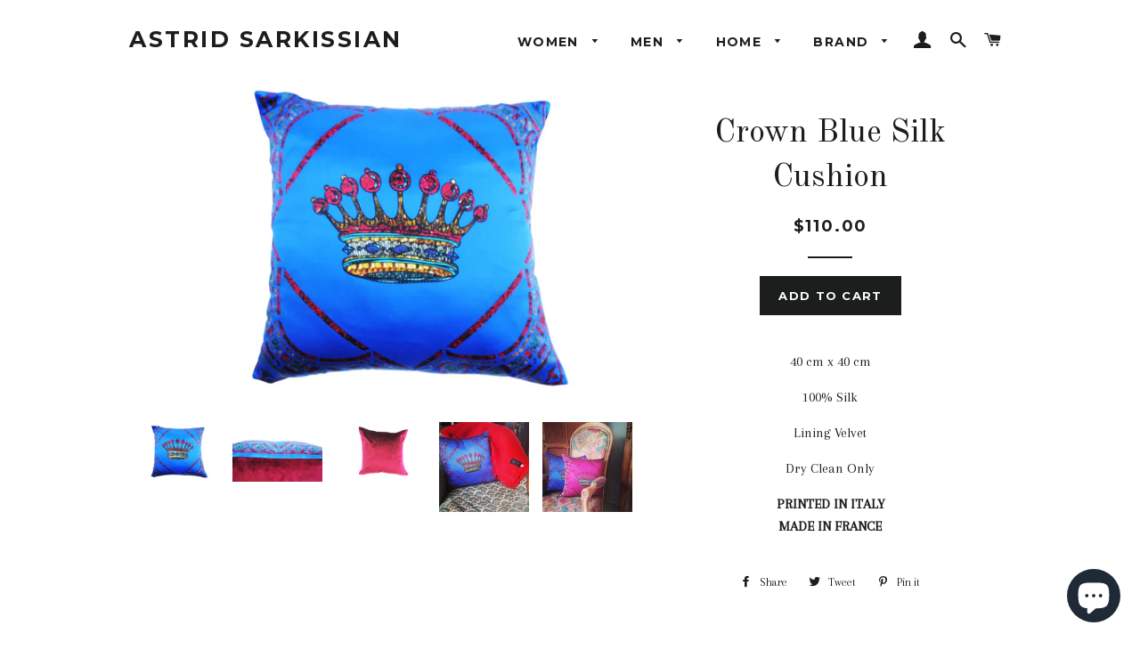

--- FILE ---
content_type: text/html; charset=utf-8
request_url: https://shop.astridsarkissian.com/products/crown-blue-silk-cushion
body_size: 19172
content:
<!doctype html>
<!--[if lt IE 7]><html class="no-js lt-ie9 lt-ie8 lt-ie7" lang="en"> <![endif]-->
<!--[if IE 7]><html class="no-js lt-ie9 lt-ie8" lang="en"> <![endif]-->
<!--[if IE 8]><html class="no-js lt-ie9" lang="en"> <![endif]-->
<!--[if IE 9 ]><html class="ie9 no-js"> <![endif]-->
<!--[if (gt IE 9)|!(IE)]><!--> <html class="no-js"> <!--<![endif]-->
<head>
<meta name="google-site-verification" content="Yvch7XUvR1QTVzpQ7vSxksFszbXZ7UK3tm6OZn81S-M" />
  <!-- Basic page needs ================================================== -->
  <meta charset="utf-8">
  <meta http-equiv="X-UA-Compatible" content="IE=edge,chrome=1">

  
    <link rel="shortcut icon" href="//shop.astridsarkissian.com/cdn/shop/files/tete_32x32.jpeg?v=1613543673" type="image/png" />
  

  <!-- Title and description ================================================== -->
  <title>
  Crown Blue Silk Cushion &ndash; ASTRID SARKISSIAN
  </title>

  
  <meta name="description" content="40 cm x 40 cm 100% Silk Lining Velvet Dry Clean Only PRINTED IN ITALYMADE IN FRANCE">
  

  <!-- Helpers ================================================== -->
  <!-- /snippets/social-meta-tags.liquid -->


  <meta property="og:type" content="product">
  <meta property="og:title" content="Crown Blue Silk Cushion">
  <meta property="og:url" content="https://shop.astridsarkissian.com/products/crown-blue-silk-cushion">
  <meta property="og:description" content="
40 cm x 40 cm
100% Silk

Lining Velvet
Dry Clean Only
PRINTED IN ITALYMADE IN FRANCE">
  
    <meta property="og:image" content="http://shop.astridsarkissian.com/cdn/shop/products/crownback_copy_grande.jpg?v=1493493192">
    <meta property="og:image:secure_url" content="https://shop.astridsarkissian.com/cdn/shop/products/crownback_copy_grande.jpg?v=1493493192">
  
    <meta property="og:image" content="http://shop.astridsarkissian.com/cdn/shop/products/cotecrown_copy_grande.jpg?v=1493493164">
    <meta property="og:image:secure_url" content="https://shop.astridsarkissian.com/cdn/shop/products/cotecrown_copy_grande.jpg?v=1493493164">
  
    <meta property="og:image" content="http://shop.astridsarkissian.com/cdn/shop/products/crownblue_copy_grande.jpg?v=1493493122">
    <meta property="og:image:secure_url" content="https://shop.astridsarkissian.com/cdn/shop/products/crownblue_copy_grande.jpg?v=1493493122">
  
  <meta property="og:price:amount" content="110.00">
  <meta property="og:price:currency" content="USD">

<meta property="og:site_name" content="ASTRID SARKISSIAN">


<meta name="twitter:card" content="summary_large_image">

  <meta name="twitter:site" content="@astridsarkis">


  <meta name="twitter:title" content="Crown Blue Silk Cushion">
  <meta name="twitter:description" content="
40 cm x 40 cm
100% Silk

Lining Velvet
Dry Clean Only
PRINTED IN ITALYMADE IN FRANCE">


  <link rel="canonical" href="https://shop.astridsarkissian.com/products/crown-blue-silk-cushion">
  <meta name="viewport" content="width=device-width,initial-scale=1,shrink-to-fit=no">
  <meta name="theme-color" content="#1c1d1d">

  <!-- CSS ================================================== -->
  <link href="//shop.astridsarkissian.com/cdn/shop/t/4/assets/timber.scss.css?v=45294293764944885701703134945" rel="stylesheet" type="text/css" media="all" />
  <link href="//shop.astridsarkissian.com/cdn/shop/t/4/assets/theme.scss.css?v=70791062544533213201703134945" rel="stylesheet" type="text/css" media="all" />
  
  
  
  <link href="//fonts.googleapis.com/css?family=Arapey:400" rel="stylesheet" type="text/css" media="all" />


  
    
    
    <link href="//fonts.googleapis.com/css?family=Old+Standard+TT:400" rel="stylesheet" type="text/css" media="all" />
  


  
    
    
    <link href="//fonts.googleapis.com/css?family=Montserrat:700" rel="stylesheet" type="text/css" media="all" />
  



  <!-- Sections ================================================== -->
  <script>
    window.theme = window.theme || {};
    theme.strings = {
      zoomClose: "Close (Esc)",
      zoomPrev: "Previous (Left arrow key)",
      zoomNext: "Next (Right arrow key)",
      moneyFormat: "${{amount}}"
    };
    theme.settings = {
      cartType: "drawer",
      gridType: "collage"
    };
  </script>

  <!--[if (gt IE 9)|!(IE)]><!--><script src="//shop.astridsarkissian.com/cdn/shop/t/4/assets/theme.js?v=82974174790275679271492957219" defer="defer"></script><!--<![endif]-->
  <!--[if lte IE 9]><script src="//shop.astridsarkissian.com/cdn/shop/t/4/assets/theme.js?v=82974174790275679271492957219"></script><![endif]-->

  <!-- Header hook for plugins ================================================== -->
  <script>window.performance && window.performance.mark && window.performance.mark('shopify.content_for_header.start');</script><meta name="facebook-domain-verification" content="o35ykom2gb732wtw8m9hx1wul1a27t">
<meta id="shopify-digital-wallet" name="shopify-digital-wallet" content="/19299407/digital_wallets/dialog">
<meta name="shopify-checkout-api-token" content="a73836812b13051be8db80e682930e8e">
<link rel="alternate" type="application/json+oembed" href="https://shop.astridsarkissian.com/products/crown-blue-silk-cushion.oembed">
<script async="async" src="/checkouts/internal/preloads.js?locale=en-US"></script>
<link rel="preconnect" href="https://shop.app" crossorigin="anonymous">
<script async="async" src="https://shop.app/checkouts/internal/preloads.js?locale=en-US&shop_id=19299407" crossorigin="anonymous"></script>
<script id="apple-pay-shop-capabilities" type="application/json">{"shopId":19299407,"countryCode":"US","currencyCode":"USD","merchantCapabilities":["supports3DS"],"merchantId":"gid:\/\/shopify\/Shop\/19299407","merchantName":"ASTRID SARKISSIAN","requiredBillingContactFields":["postalAddress","email","phone"],"requiredShippingContactFields":["postalAddress","email","phone"],"shippingType":"shipping","supportedNetworks":["visa","masterCard","amex","discover","elo","jcb"],"total":{"type":"pending","label":"ASTRID SARKISSIAN","amount":"1.00"},"shopifyPaymentsEnabled":true,"supportsSubscriptions":true}</script>
<script id="shopify-features" type="application/json">{"accessToken":"a73836812b13051be8db80e682930e8e","betas":["rich-media-storefront-analytics"],"domain":"shop.astridsarkissian.com","predictiveSearch":true,"shopId":19299407,"locale":"en"}</script>
<script>var Shopify = Shopify || {};
Shopify.shop = "astrid-sarkissian.myshopify.com";
Shopify.locale = "en";
Shopify.currency = {"active":"USD","rate":"1.0"};
Shopify.country = "US";
Shopify.theme = {"name":"brooklyn","id":173580749,"schema_name":"Brooklyn","schema_version":"2.1.4","theme_store_id":730,"role":"main"};
Shopify.theme.handle = "null";
Shopify.theme.style = {"id":null,"handle":null};
Shopify.cdnHost = "shop.astridsarkissian.com/cdn";
Shopify.routes = Shopify.routes || {};
Shopify.routes.root = "/";</script>
<script type="module">!function(o){(o.Shopify=o.Shopify||{}).modules=!0}(window);</script>
<script>!function(o){function n(){var o=[];function n(){o.push(Array.prototype.slice.apply(arguments))}return n.q=o,n}var t=o.Shopify=o.Shopify||{};t.loadFeatures=n(),t.autoloadFeatures=n()}(window);</script>
<script>
  window.ShopifyPay = window.ShopifyPay || {};
  window.ShopifyPay.apiHost = "shop.app\/pay";
  window.ShopifyPay.redirectState = null;
</script>
<script id="shop-js-analytics" type="application/json">{"pageType":"product"}</script>
<script defer="defer" async type="module" src="//shop.astridsarkissian.com/cdn/shopifycloud/shop-js/modules/v2/client.init-shop-cart-sync_BN7fPSNr.en.esm.js"></script>
<script defer="defer" async type="module" src="//shop.astridsarkissian.com/cdn/shopifycloud/shop-js/modules/v2/chunk.common_Cbph3Kss.esm.js"></script>
<script defer="defer" async type="module" src="//shop.astridsarkissian.com/cdn/shopifycloud/shop-js/modules/v2/chunk.modal_DKumMAJ1.esm.js"></script>
<script type="module">
  await import("//shop.astridsarkissian.com/cdn/shopifycloud/shop-js/modules/v2/client.init-shop-cart-sync_BN7fPSNr.en.esm.js");
await import("//shop.astridsarkissian.com/cdn/shopifycloud/shop-js/modules/v2/chunk.common_Cbph3Kss.esm.js");
await import("//shop.astridsarkissian.com/cdn/shopifycloud/shop-js/modules/v2/chunk.modal_DKumMAJ1.esm.js");

  window.Shopify.SignInWithShop?.initShopCartSync?.({"fedCMEnabled":true,"windoidEnabled":true});

</script>
<script>
  window.Shopify = window.Shopify || {};
  if (!window.Shopify.featureAssets) window.Shopify.featureAssets = {};
  window.Shopify.featureAssets['shop-js'] = {"shop-cart-sync":["modules/v2/client.shop-cart-sync_CJVUk8Jm.en.esm.js","modules/v2/chunk.common_Cbph3Kss.esm.js","modules/v2/chunk.modal_DKumMAJ1.esm.js"],"init-fed-cm":["modules/v2/client.init-fed-cm_7Fvt41F4.en.esm.js","modules/v2/chunk.common_Cbph3Kss.esm.js","modules/v2/chunk.modal_DKumMAJ1.esm.js"],"init-shop-email-lookup-coordinator":["modules/v2/client.init-shop-email-lookup-coordinator_Cc088_bR.en.esm.js","modules/v2/chunk.common_Cbph3Kss.esm.js","modules/v2/chunk.modal_DKumMAJ1.esm.js"],"init-windoid":["modules/v2/client.init-windoid_hPopwJRj.en.esm.js","modules/v2/chunk.common_Cbph3Kss.esm.js","modules/v2/chunk.modal_DKumMAJ1.esm.js"],"shop-button":["modules/v2/client.shop-button_B0jaPSNF.en.esm.js","modules/v2/chunk.common_Cbph3Kss.esm.js","modules/v2/chunk.modal_DKumMAJ1.esm.js"],"shop-cash-offers":["modules/v2/client.shop-cash-offers_DPIskqss.en.esm.js","modules/v2/chunk.common_Cbph3Kss.esm.js","modules/v2/chunk.modal_DKumMAJ1.esm.js"],"shop-toast-manager":["modules/v2/client.shop-toast-manager_CK7RT69O.en.esm.js","modules/v2/chunk.common_Cbph3Kss.esm.js","modules/v2/chunk.modal_DKumMAJ1.esm.js"],"init-shop-cart-sync":["modules/v2/client.init-shop-cart-sync_BN7fPSNr.en.esm.js","modules/v2/chunk.common_Cbph3Kss.esm.js","modules/v2/chunk.modal_DKumMAJ1.esm.js"],"init-customer-accounts-sign-up":["modules/v2/client.init-customer-accounts-sign-up_CfPf4CXf.en.esm.js","modules/v2/client.shop-login-button_DeIztwXF.en.esm.js","modules/v2/chunk.common_Cbph3Kss.esm.js","modules/v2/chunk.modal_DKumMAJ1.esm.js"],"pay-button":["modules/v2/client.pay-button_CgIwFSYN.en.esm.js","modules/v2/chunk.common_Cbph3Kss.esm.js","modules/v2/chunk.modal_DKumMAJ1.esm.js"],"init-customer-accounts":["modules/v2/client.init-customer-accounts_DQ3x16JI.en.esm.js","modules/v2/client.shop-login-button_DeIztwXF.en.esm.js","modules/v2/chunk.common_Cbph3Kss.esm.js","modules/v2/chunk.modal_DKumMAJ1.esm.js"],"avatar":["modules/v2/client.avatar_BTnouDA3.en.esm.js"],"init-shop-for-new-customer-accounts":["modules/v2/client.init-shop-for-new-customer-accounts_CsZy_esa.en.esm.js","modules/v2/client.shop-login-button_DeIztwXF.en.esm.js","modules/v2/chunk.common_Cbph3Kss.esm.js","modules/v2/chunk.modal_DKumMAJ1.esm.js"],"shop-follow-button":["modules/v2/client.shop-follow-button_BRMJjgGd.en.esm.js","modules/v2/chunk.common_Cbph3Kss.esm.js","modules/v2/chunk.modal_DKumMAJ1.esm.js"],"checkout-modal":["modules/v2/client.checkout-modal_B9Drz_yf.en.esm.js","modules/v2/chunk.common_Cbph3Kss.esm.js","modules/v2/chunk.modal_DKumMAJ1.esm.js"],"shop-login-button":["modules/v2/client.shop-login-button_DeIztwXF.en.esm.js","modules/v2/chunk.common_Cbph3Kss.esm.js","modules/v2/chunk.modal_DKumMAJ1.esm.js"],"lead-capture":["modules/v2/client.lead-capture_DXYzFM3R.en.esm.js","modules/v2/chunk.common_Cbph3Kss.esm.js","modules/v2/chunk.modal_DKumMAJ1.esm.js"],"shop-login":["modules/v2/client.shop-login_CA5pJqmO.en.esm.js","modules/v2/chunk.common_Cbph3Kss.esm.js","modules/v2/chunk.modal_DKumMAJ1.esm.js"],"payment-terms":["modules/v2/client.payment-terms_BxzfvcZJ.en.esm.js","modules/v2/chunk.common_Cbph3Kss.esm.js","modules/v2/chunk.modal_DKumMAJ1.esm.js"]};
</script>
<script>(function() {
  var isLoaded = false;
  function asyncLoad() {
    if (isLoaded) return;
    isLoaded = true;
    var urls = ["https:\/\/cdn.shopify.com\/s\/files\/1\/1929\/9407\/t\/4\/assets\/sca-qv-scripts-noconfig.js?18233118004092864355\u0026shop=astrid-sarkissian.myshopify.com","\/\/static.zotabox.com\/f\/9\/f956209938143581d386dae3f741d37f\/widgets.js?shop=astrid-sarkissian.myshopify.com","\/\/shopify.privy.com\/widget.js?shop=astrid-sarkissian.myshopify.com","https:\/\/easygdpr.b-cdn.net\/v\/1553540745\/gdpr.min.js?shop=astrid-sarkissian.myshopify.com","https:\/\/chimpstatic.com\/mcjs-connected\/js\/users\/e7d10fe2caa316b2a2dca1731\/f6a5602c744a9215b2d9cecdf.js?shop=astrid-sarkissian.myshopify.com","https:\/\/cdn.nfcube.com\/instafeed-deabb35b324ccf2e04fa38dfcea6d3db.js?shop=astrid-sarkissian.myshopify.com"];
    for (var i = 0; i < urls.length; i++) {
      var s = document.createElement('script');
      s.type = 'text/javascript';
      s.async = true;
      s.src = urls[i];
      var x = document.getElementsByTagName('script')[0];
      x.parentNode.insertBefore(s, x);
    }
  };
  if(window.attachEvent) {
    window.attachEvent('onload', asyncLoad);
  } else {
    window.addEventListener('load', asyncLoad, false);
  }
})();</script>
<script id="__st">var __st={"a":19299407,"offset":-18000,"reqid":"c9d574be-e8af-4f86-8fe1-e5a0c36dec65-1769977376","pageurl":"shop.astridsarkissian.com\/products\/crown-blue-silk-cushion","u":"3c4594a1084f","p":"product","rtyp":"product","rid":9824734157};</script>
<script>window.ShopifyPaypalV4VisibilityTracking = true;</script>
<script id="captcha-bootstrap">!function(){'use strict';const t='contact',e='account',n='new_comment',o=[[t,t],['blogs',n],['comments',n],[t,'customer']],c=[[e,'customer_login'],[e,'guest_login'],[e,'recover_customer_password'],[e,'create_customer']],r=t=>t.map((([t,e])=>`form[action*='/${t}']:not([data-nocaptcha='true']) input[name='form_type'][value='${e}']`)).join(','),a=t=>()=>t?[...document.querySelectorAll(t)].map((t=>t.form)):[];function s(){const t=[...o],e=r(t);return a(e)}const i='password',u='form_key',d=['recaptcha-v3-token','g-recaptcha-response','h-captcha-response',i],f=()=>{try{return window.sessionStorage}catch{return}},m='__shopify_v',_=t=>t.elements[u];function p(t,e,n=!1){try{const o=window.sessionStorage,c=JSON.parse(o.getItem(e)),{data:r}=function(t){const{data:e,action:n}=t;return t[m]||n?{data:e,action:n}:{data:t,action:n}}(c);for(const[e,n]of Object.entries(r))t.elements[e]&&(t.elements[e].value=n);n&&o.removeItem(e)}catch(o){console.error('form repopulation failed',{error:o})}}const l='form_type',E='cptcha';function T(t){t.dataset[E]=!0}const w=window,h=w.document,L='Shopify',v='ce_forms',y='captcha';let A=!1;((t,e)=>{const n=(g='f06e6c50-85a8-45c8-87d0-21a2b65856fe',I='https://cdn.shopify.com/shopifycloud/storefront-forms-hcaptcha/ce_storefront_forms_captcha_hcaptcha.v1.5.2.iife.js',D={infoText:'Protected by hCaptcha',privacyText:'Privacy',termsText:'Terms'},(t,e,n)=>{const o=w[L][v],c=o.bindForm;if(c)return c(t,g,e,D).then(n);var r;o.q.push([[t,g,e,D],n]),r=I,A||(h.body.append(Object.assign(h.createElement('script'),{id:'captcha-provider',async:!0,src:r})),A=!0)});var g,I,D;w[L]=w[L]||{},w[L][v]=w[L][v]||{},w[L][v].q=[],w[L][y]=w[L][y]||{},w[L][y].protect=function(t,e){n(t,void 0,e),T(t)},Object.freeze(w[L][y]),function(t,e,n,w,h,L){const[v,y,A,g]=function(t,e,n){const i=e?o:[],u=t?c:[],d=[...i,...u],f=r(d),m=r(i),_=r(d.filter((([t,e])=>n.includes(e))));return[a(f),a(m),a(_),s()]}(w,h,L),I=t=>{const e=t.target;return e instanceof HTMLFormElement?e:e&&e.form},D=t=>v().includes(t);t.addEventListener('submit',(t=>{const e=I(t);if(!e)return;const n=D(e)&&!e.dataset.hcaptchaBound&&!e.dataset.recaptchaBound,o=_(e),c=g().includes(e)&&(!o||!o.value);(n||c)&&t.preventDefault(),c&&!n&&(function(t){try{if(!f())return;!function(t){const e=f();if(!e)return;const n=_(t);if(!n)return;const o=n.value;o&&e.removeItem(o)}(t);const e=Array.from(Array(32),(()=>Math.random().toString(36)[2])).join('');!function(t,e){_(t)||t.append(Object.assign(document.createElement('input'),{type:'hidden',name:u})),t.elements[u].value=e}(t,e),function(t,e){const n=f();if(!n)return;const o=[...t.querySelectorAll(`input[type='${i}']`)].map((({name:t})=>t)),c=[...d,...o],r={};for(const[a,s]of new FormData(t).entries())c.includes(a)||(r[a]=s);n.setItem(e,JSON.stringify({[m]:1,action:t.action,data:r}))}(t,e)}catch(e){console.error('failed to persist form',e)}}(e),e.submit())}));const S=(t,e)=>{t&&!t.dataset[E]&&(n(t,e.some((e=>e===t))),T(t))};for(const o of['focusin','change'])t.addEventListener(o,(t=>{const e=I(t);D(e)&&S(e,y())}));const B=e.get('form_key'),M=e.get(l),P=B&&M;t.addEventListener('DOMContentLoaded',(()=>{const t=y();if(P)for(const e of t)e.elements[l].value===M&&p(e,B);[...new Set([...A(),...v().filter((t=>'true'===t.dataset.shopifyCaptcha))])].forEach((e=>S(e,t)))}))}(h,new URLSearchParams(w.location.search),n,t,e,['guest_login'])})(!0,!0)}();</script>
<script integrity="sha256-4kQ18oKyAcykRKYeNunJcIwy7WH5gtpwJnB7kiuLZ1E=" data-source-attribution="shopify.loadfeatures" defer="defer" src="//shop.astridsarkissian.com/cdn/shopifycloud/storefront/assets/storefront/load_feature-a0a9edcb.js" crossorigin="anonymous"></script>
<script crossorigin="anonymous" defer="defer" src="//shop.astridsarkissian.com/cdn/shopifycloud/storefront/assets/shopify_pay/storefront-65b4c6d7.js?v=20250812"></script>
<script data-source-attribution="shopify.dynamic_checkout.dynamic.init">var Shopify=Shopify||{};Shopify.PaymentButton=Shopify.PaymentButton||{isStorefrontPortableWallets:!0,init:function(){window.Shopify.PaymentButton.init=function(){};var t=document.createElement("script");t.src="https://shop.astridsarkissian.com/cdn/shopifycloud/portable-wallets/latest/portable-wallets.en.js",t.type="module",document.head.appendChild(t)}};
</script>
<script data-source-attribution="shopify.dynamic_checkout.buyer_consent">
  function portableWalletsHideBuyerConsent(e){var t=document.getElementById("shopify-buyer-consent"),n=document.getElementById("shopify-subscription-policy-button");t&&n&&(t.classList.add("hidden"),t.setAttribute("aria-hidden","true"),n.removeEventListener("click",e))}function portableWalletsShowBuyerConsent(e){var t=document.getElementById("shopify-buyer-consent"),n=document.getElementById("shopify-subscription-policy-button");t&&n&&(t.classList.remove("hidden"),t.removeAttribute("aria-hidden"),n.addEventListener("click",e))}window.Shopify?.PaymentButton&&(window.Shopify.PaymentButton.hideBuyerConsent=portableWalletsHideBuyerConsent,window.Shopify.PaymentButton.showBuyerConsent=portableWalletsShowBuyerConsent);
</script>
<script data-source-attribution="shopify.dynamic_checkout.cart.bootstrap">document.addEventListener("DOMContentLoaded",(function(){function t(){return document.querySelector("shopify-accelerated-checkout-cart, shopify-accelerated-checkout")}if(t())Shopify.PaymentButton.init();else{new MutationObserver((function(e,n){t()&&(Shopify.PaymentButton.init(),n.disconnect())})).observe(document.body,{childList:!0,subtree:!0})}}));
</script>
<link id="shopify-accelerated-checkout-styles" rel="stylesheet" media="screen" href="https://shop.astridsarkissian.com/cdn/shopifycloud/portable-wallets/latest/accelerated-checkout-backwards-compat.css" crossorigin="anonymous">
<style id="shopify-accelerated-checkout-cart">
        #shopify-buyer-consent {
  margin-top: 1em;
  display: inline-block;
  width: 100%;
}

#shopify-buyer-consent.hidden {
  display: none;
}

#shopify-subscription-policy-button {
  background: none;
  border: none;
  padding: 0;
  text-decoration: underline;
  font-size: inherit;
  cursor: pointer;
}

#shopify-subscription-policy-button::before {
  box-shadow: none;
}

      </style>

<script>window.performance && window.performance.mark && window.performance.mark('shopify.content_for_header.end');</script>
  <!-- /snippets/oldIE-js.liquid -->


<!--[if lt IE 9]>
<script src="//cdnjs.cloudflare.com/ajax/libs/html5shiv/3.7.2/html5shiv.min.js" type="text/javascript"></script>
<script src="//shop.astridsarkissian.com/cdn/shop/t/4/assets/respond.min.js?v=52248677837542619231492529344" type="text/javascript"></script>
<link href="//shop.astridsarkissian.com/cdn/shop/t/4/assets/respond-proxy.html" id="respond-proxy" rel="respond-proxy" />
<link href="//shop.astridsarkissian.com/search?q=c30a084629b5072aa8c185e746950065" id="respond-redirect" rel="respond-redirect" />
<script src="//shop.astridsarkissian.com/search?q=c30a084629b5072aa8c185e746950065" type="text/javascript"></script>
<![endif]-->


<!--[if (lte IE 9) ]><script src="//shop.astridsarkissian.com/cdn/shop/t/4/assets/match-media.min.js?v=159635276924582161481492529344" type="text/javascript"></script><![endif]-->


  <script src="//ajax.googleapis.com/ajax/libs/jquery/2.2.3/jquery.min.js" type="text/javascript"></script>
  <script src="//shop.astridsarkissian.com/cdn/shop/t/4/assets/modernizr.min.js?v=21391054748206432451492529344" type="text/javascript"></script>

  
  

<link rel="stylesheet" href="//shop.astridsarkissian.com/cdn/shop/t/4/assets/sca-quick-view.css?v=127443948230706355921494269580">
<link rel="stylesheet" href="//shop.astridsarkissian.com/cdn/shop/t/4/assets/sca-jquery.fancybox.css?v=50433719388693846841494269580">

<script src="//shop.astridsarkissian.com/cdn/shopifycloud/storefront/assets/themes_support/option_selection-b017cd28.js" type="text/javascript"></script>

 <script>window.mlvedaShopCurrency = "USD";
window.shopCurrency = "USD";
window.supported_currencies = "INR GBP CAD USD AUD EUR JPY CNY";
</script>

  

  

  

  
    <script type="text/javascript">
      try {
        window.EasyGdprSettings = "{\"cookie_banner\":true,\"cookie_banner_cookiename\":\"\",\"cookie_banner_settings\":{\"button_text_color\":{},\"banner_text_color\":{\"opacity\":1,\"hexcode\":\"#838391\"},\"button_color\":{\"hexcode\":\"#4b81e8\",\"opacity\":1},\"restrict_eu\":true,\"banner_color\":{\"hexcode\":\"#edeff5\",\"opacity\":1}},\"current_theme\":\"brooklyn\",\"custom_button_position\":\"\",\"eg_display\":[\"footer\"],\"enabled\":true,\"restrict_eu\":true,\"texts\":{}}";
      } catch (error) {}
    </script>
  



<script src="https://cdn.shopify.com/extensions/e8878072-2f6b-4e89-8082-94b04320908d/inbox-1254/assets/inbox-chat-loader.js" type="text/javascript" defer="defer"></script>
<link href="https://monorail-edge.shopifysvc.com" rel="dns-prefetch">
<script>(function(){if ("sendBeacon" in navigator && "performance" in window) {try {var session_token_from_headers = performance.getEntriesByType('navigation')[0].serverTiming.find(x => x.name == '_s').description;} catch {var session_token_from_headers = undefined;}var session_cookie_matches = document.cookie.match(/_shopify_s=([^;]*)/);var session_token_from_cookie = session_cookie_matches && session_cookie_matches.length === 2 ? session_cookie_matches[1] : "";var session_token = session_token_from_headers || session_token_from_cookie || "";function handle_abandonment_event(e) {var entries = performance.getEntries().filter(function(entry) {return /monorail-edge.shopifysvc.com/.test(entry.name);});if (!window.abandonment_tracked && entries.length === 0) {window.abandonment_tracked = true;var currentMs = Date.now();var navigation_start = performance.timing.navigationStart;var payload = {shop_id: 19299407,url: window.location.href,navigation_start,duration: currentMs - navigation_start,session_token,page_type: "product"};window.navigator.sendBeacon("https://monorail-edge.shopifysvc.com/v1/produce", JSON.stringify({schema_id: "online_store_buyer_site_abandonment/1.1",payload: payload,metadata: {event_created_at_ms: currentMs,event_sent_at_ms: currentMs}}));}}window.addEventListener('pagehide', handle_abandonment_event);}}());</script>
<script id="web-pixels-manager-setup">(function e(e,d,r,n,o){if(void 0===o&&(o={}),!Boolean(null===(a=null===(i=window.Shopify)||void 0===i?void 0:i.analytics)||void 0===a?void 0:a.replayQueue)){var i,a;window.Shopify=window.Shopify||{};var t=window.Shopify;t.analytics=t.analytics||{};var s=t.analytics;s.replayQueue=[],s.publish=function(e,d,r){return s.replayQueue.push([e,d,r]),!0};try{self.performance.mark("wpm:start")}catch(e){}var l=function(){var e={modern:/Edge?\/(1{2}[4-9]|1[2-9]\d|[2-9]\d{2}|\d{4,})\.\d+(\.\d+|)|Firefox\/(1{2}[4-9]|1[2-9]\d|[2-9]\d{2}|\d{4,})\.\d+(\.\d+|)|Chrom(ium|e)\/(9{2}|\d{3,})\.\d+(\.\d+|)|(Maci|X1{2}).+ Version\/(15\.\d+|(1[6-9]|[2-9]\d|\d{3,})\.\d+)([,.]\d+|)( \(\w+\)|)( Mobile\/\w+|) Safari\/|Chrome.+OPR\/(9{2}|\d{3,})\.\d+\.\d+|(CPU[ +]OS|iPhone[ +]OS|CPU[ +]iPhone|CPU IPhone OS|CPU iPad OS)[ +]+(15[._]\d+|(1[6-9]|[2-9]\d|\d{3,})[._]\d+)([._]\d+|)|Android:?[ /-](13[3-9]|1[4-9]\d|[2-9]\d{2}|\d{4,})(\.\d+|)(\.\d+|)|Android.+Firefox\/(13[5-9]|1[4-9]\d|[2-9]\d{2}|\d{4,})\.\d+(\.\d+|)|Android.+Chrom(ium|e)\/(13[3-9]|1[4-9]\d|[2-9]\d{2}|\d{4,})\.\d+(\.\d+|)|SamsungBrowser\/([2-9]\d|\d{3,})\.\d+/,legacy:/Edge?\/(1[6-9]|[2-9]\d|\d{3,})\.\d+(\.\d+|)|Firefox\/(5[4-9]|[6-9]\d|\d{3,})\.\d+(\.\d+|)|Chrom(ium|e)\/(5[1-9]|[6-9]\d|\d{3,})\.\d+(\.\d+|)([\d.]+$|.*Safari\/(?![\d.]+ Edge\/[\d.]+$))|(Maci|X1{2}).+ Version\/(10\.\d+|(1[1-9]|[2-9]\d|\d{3,})\.\d+)([,.]\d+|)( \(\w+\)|)( Mobile\/\w+|) Safari\/|Chrome.+OPR\/(3[89]|[4-9]\d|\d{3,})\.\d+\.\d+|(CPU[ +]OS|iPhone[ +]OS|CPU[ +]iPhone|CPU IPhone OS|CPU iPad OS)[ +]+(10[._]\d+|(1[1-9]|[2-9]\d|\d{3,})[._]\d+)([._]\d+|)|Android:?[ /-](13[3-9]|1[4-9]\d|[2-9]\d{2}|\d{4,})(\.\d+|)(\.\d+|)|Mobile Safari.+OPR\/([89]\d|\d{3,})\.\d+\.\d+|Android.+Firefox\/(13[5-9]|1[4-9]\d|[2-9]\d{2}|\d{4,})\.\d+(\.\d+|)|Android.+Chrom(ium|e)\/(13[3-9]|1[4-9]\d|[2-9]\d{2}|\d{4,})\.\d+(\.\d+|)|Android.+(UC? ?Browser|UCWEB|U3)[ /]?(15\.([5-9]|\d{2,})|(1[6-9]|[2-9]\d|\d{3,})\.\d+)\.\d+|SamsungBrowser\/(5\.\d+|([6-9]|\d{2,})\.\d+)|Android.+MQ{2}Browser\/(14(\.(9|\d{2,})|)|(1[5-9]|[2-9]\d|\d{3,})(\.\d+|))(\.\d+|)|K[Aa][Ii]OS\/(3\.\d+|([4-9]|\d{2,})\.\d+)(\.\d+|)/},d=e.modern,r=e.legacy,n=navigator.userAgent;return n.match(d)?"modern":n.match(r)?"legacy":"unknown"}(),u="modern"===l?"modern":"legacy",c=(null!=n?n:{modern:"",legacy:""})[u],f=function(e){return[e.baseUrl,"/wpm","/b",e.hashVersion,"modern"===e.buildTarget?"m":"l",".js"].join("")}({baseUrl:d,hashVersion:r,buildTarget:u}),m=function(e){var d=e.version,r=e.bundleTarget,n=e.surface,o=e.pageUrl,i=e.monorailEndpoint;return{emit:function(e){var a=e.status,t=e.errorMsg,s=(new Date).getTime(),l=JSON.stringify({metadata:{event_sent_at_ms:s},events:[{schema_id:"web_pixels_manager_load/3.1",payload:{version:d,bundle_target:r,page_url:o,status:a,surface:n,error_msg:t},metadata:{event_created_at_ms:s}}]});if(!i)return console&&console.warn&&console.warn("[Web Pixels Manager] No Monorail endpoint provided, skipping logging."),!1;try{return self.navigator.sendBeacon.bind(self.navigator)(i,l)}catch(e){}var u=new XMLHttpRequest;try{return u.open("POST",i,!0),u.setRequestHeader("Content-Type","text/plain"),u.send(l),!0}catch(e){return console&&console.warn&&console.warn("[Web Pixels Manager] Got an unhandled error while logging to Monorail."),!1}}}}({version:r,bundleTarget:l,surface:e.surface,pageUrl:self.location.href,monorailEndpoint:e.monorailEndpoint});try{o.browserTarget=l,function(e){var d=e.src,r=e.async,n=void 0===r||r,o=e.onload,i=e.onerror,a=e.sri,t=e.scriptDataAttributes,s=void 0===t?{}:t,l=document.createElement("script"),u=document.querySelector("head"),c=document.querySelector("body");if(l.async=n,l.src=d,a&&(l.integrity=a,l.crossOrigin="anonymous"),s)for(var f in s)if(Object.prototype.hasOwnProperty.call(s,f))try{l.dataset[f]=s[f]}catch(e){}if(o&&l.addEventListener("load",o),i&&l.addEventListener("error",i),u)u.appendChild(l);else{if(!c)throw new Error("Did not find a head or body element to append the script");c.appendChild(l)}}({src:f,async:!0,onload:function(){if(!function(){var e,d;return Boolean(null===(d=null===(e=window.Shopify)||void 0===e?void 0:e.analytics)||void 0===d?void 0:d.initialized)}()){var d=window.webPixelsManager.init(e)||void 0;if(d){var r=window.Shopify.analytics;r.replayQueue.forEach((function(e){var r=e[0],n=e[1],o=e[2];d.publishCustomEvent(r,n,o)})),r.replayQueue=[],r.publish=d.publishCustomEvent,r.visitor=d.visitor,r.initialized=!0}}},onerror:function(){return m.emit({status:"failed",errorMsg:"".concat(f," has failed to load")})},sri:function(e){var d=/^sha384-[A-Za-z0-9+/=]+$/;return"string"==typeof e&&d.test(e)}(c)?c:"",scriptDataAttributes:o}),m.emit({status:"loading"})}catch(e){m.emit({status:"failed",errorMsg:(null==e?void 0:e.message)||"Unknown error"})}}})({shopId: 19299407,storefrontBaseUrl: "https://shop.astridsarkissian.com",extensionsBaseUrl: "https://extensions.shopifycdn.com/cdn/shopifycloud/web-pixels-manager",monorailEndpoint: "https://monorail-edge.shopifysvc.com/unstable/produce_batch",surface: "storefront-renderer",enabledBetaFlags: ["2dca8a86"],webPixelsConfigList: [{"id":"150339650","configuration":"{\"pixel_id\":\"1564995606987343\",\"pixel_type\":\"facebook_pixel\",\"metaapp_system_user_token\":\"-\"}","eventPayloadVersion":"v1","runtimeContext":"OPEN","scriptVersion":"ca16bc87fe92b6042fbaa3acc2fbdaa6","type":"APP","apiClientId":2329312,"privacyPurposes":["ANALYTICS","MARKETING","SALE_OF_DATA"],"dataSharingAdjustments":{"protectedCustomerApprovalScopes":["read_customer_address","read_customer_email","read_customer_name","read_customer_personal_data","read_customer_phone"]}},{"id":"60129346","eventPayloadVersion":"v1","runtimeContext":"LAX","scriptVersion":"1","type":"CUSTOM","privacyPurposes":["MARKETING"],"name":"Meta pixel (migrated)"},{"id":"77135938","eventPayloadVersion":"v1","runtimeContext":"LAX","scriptVersion":"1","type":"CUSTOM","privacyPurposes":["ANALYTICS"],"name":"Google Analytics tag (migrated)"},{"id":"shopify-app-pixel","configuration":"{}","eventPayloadVersion":"v1","runtimeContext":"STRICT","scriptVersion":"0450","apiClientId":"shopify-pixel","type":"APP","privacyPurposes":["ANALYTICS","MARKETING"]},{"id":"shopify-custom-pixel","eventPayloadVersion":"v1","runtimeContext":"LAX","scriptVersion":"0450","apiClientId":"shopify-pixel","type":"CUSTOM","privacyPurposes":["ANALYTICS","MARKETING"]}],isMerchantRequest: false,initData: {"shop":{"name":"ASTRID SARKISSIAN","paymentSettings":{"currencyCode":"USD"},"myshopifyDomain":"astrid-sarkissian.myshopify.com","countryCode":"US","storefrontUrl":"https:\/\/shop.astridsarkissian.com"},"customer":null,"cart":null,"checkout":null,"productVariants":[{"price":{"amount":110.0,"currencyCode":"USD"},"product":{"title":"Crown Blue Silk Cushion","vendor":"ASTRID SARKISSIAN","id":"9824734157","untranslatedTitle":"Crown Blue Silk Cushion","url":"\/products\/crown-blue-silk-cushion","type":"Cushion"},"id":"36730861005","image":{"src":"\/\/shop.astridsarkissian.com\/cdn\/shop\/products\/crownblue_copy.jpg?v=1493493122"},"sku":"AS6C25S40","title":"Default Title","untranslatedTitle":"Default Title"}],"purchasingCompany":null},},"https://shop.astridsarkissian.com/cdn","1d2a099fw23dfb22ep557258f5m7a2edbae",{"modern":"","legacy":""},{"shopId":"19299407","storefrontBaseUrl":"https:\/\/shop.astridsarkissian.com","extensionBaseUrl":"https:\/\/extensions.shopifycdn.com\/cdn\/shopifycloud\/web-pixels-manager","surface":"storefront-renderer","enabledBetaFlags":"[\"2dca8a86\"]","isMerchantRequest":"false","hashVersion":"1d2a099fw23dfb22ep557258f5m7a2edbae","publish":"custom","events":"[[\"page_viewed\",{}],[\"product_viewed\",{\"productVariant\":{\"price\":{\"amount\":110.0,\"currencyCode\":\"USD\"},\"product\":{\"title\":\"Crown Blue Silk Cushion\",\"vendor\":\"ASTRID SARKISSIAN\",\"id\":\"9824734157\",\"untranslatedTitle\":\"Crown Blue Silk Cushion\",\"url\":\"\/products\/crown-blue-silk-cushion\",\"type\":\"Cushion\"},\"id\":\"36730861005\",\"image\":{\"src\":\"\/\/shop.astridsarkissian.com\/cdn\/shop\/products\/crownblue_copy.jpg?v=1493493122\"},\"sku\":\"AS6C25S40\",\"title\":\"Default Title\",\"untranslatedTitle\":\"Default Title\"}}]]"});</script><script>
  window.ShopifyAnalytics = window.ShopifyAnalytics || {};
  window.ShopifyAnalytics.meta = window.ShopifyAnalytics.meta || {};
  window.ShopifyAnalytics.meta.currency = 'USD';
  var meta = {"product":{"id":9824734157,"gid":"gid:\/\/shopify\/Product\/9824734157","vendor":"ASTRID SARKISSIAN","type":"Cushion","handle":"crown-blue-silk-cushion","variants":[{"id":36730861005,"price":11000,"name":"Crown Blue Silk Cushion","public_title":null,"sku":"AS6C25S40"}],"remote":false},"page":{"pageType":"product","resourceType":"product","resourceId":9824734157,"requestId":"c9d574be-e8af-4f86-8fe1-e5a0c36dec65-1769977376"}};
  for (var attr in meta) {
    window.ShopifyAnalytics.meta[attr] = meta[attr];
  }
</script>
<script class="analytics">
  (function () {
    var customDocumentWrite = function(content) {
      var jquery = null;

      if (window.jQuery) {
        jquery = window.jQuery;
      } else if (window.Checkout && window.Checkout.$) {
        jquery = window.Checkout.$;
      }

      if (jquery) {
        jquery('body').append(content);
      }
    };

    var hasLoggedConversion = function(token) {
      if (token) {
        return document.cookie.indexOf('loggedConversion=' + token) !== -1;
      }
      return false;
    }

    var setCookieIfConversion = function(token) {
      if (token) {
        var twoMonthsFromNow = new Date(Date.now());
        twoMonthsFromNow.setMonth(twoMonthsFromNow.getMonth() + 2);

        document.cookie = 'loggedConversion=' + token + '; expires=' + twoMonthsFromNow;
      }
    }

    var trekkie = window.ShopifyAnalytics.lib = window.trekkie = window.trekkie || [];
    if (trekkie.integrations) {
      return;
    }
    trekkie.methods = [
      'identify',
      'page',
      'ready',
      'track',
      'trackForm',
      'trackLink'
    ];
    trekkie.factory = function(method) {
      return function() {
        var args = Array.prototype.slice.call(arguments);
        args.unshift(method);
        trekkie.push(args);
        return trekkie;
      };
    };
    for (var i = 0; i < trekkie.methods.length; i++) {
      var key = trekkie.methods[i];
      trekkie[key] = trekkie.factory(key);
    }
    trekkie.load = function(config) {
      trekkie.config = config || {};
      trekkie.config.initialDocumentCookie = document.cookie;
      var first = document.getElementsByTagName('script')[0];
      var script = document.createElement('script');
      script.type = 'text/javascript';
      script.onerror = function(e) {
        var scriptFallback = document.createElement('script');
        scriptFallback.type = 'text/javascript';
        scriptFallback.onerror = function(error) {
                var Monorail = {
      produce: function produce(monorailDomain, schemaId, payload) {
        var currentMs = new Date().getTime();
        var event = {
          schema_id: schemaId,
          payload: payload,
          metadata: {
            event_created_at_ms: currentMs,
            event_sent_at_ms: currentMs
          }
        };
        return Monorail.sendRequest("https://" + monorailDomain + "/v1/produce", JSON.stringify(event));
      },
      sendRequest: function sendRequest(endpointUrl, payload) {
        // Try the sendBeacon API
        if (window && window.navigator && typeof window.navigator.sendBeacon === 'function' && typeof window.Blob === 'function' && !Monorail.isIos12()) {
          var blobData = new window.Blob([payload], {
            type: 'text/plain'
          });

          if (window.navigator.sendBeacon(endpointUrl, blobData)) {
            return true;
          } // sendBeacon was not successful

        } // XHR beacon

        var xhr = new XMLHttpRequest();

        try {
          xhr.open('POST', endpointUrl);
          xhr.setRequestHeader('Content-Type', 'text/plain');
          xhr.send(payload);
        } catch (e) {
          console.log(e);
        }

        return false;
      },
      isIos12: function isIos12() {
        return window.navigator.userAgent.lastIndexOf('iPhone; CPU iPhone OS 12_') !== -1 || window.navigator.userAgent.lastIndexOf('iPad; CPU OS 12_') !== -1;
      }
    };
    Monorail.produce('monorail-edge.shopifysvc.com',
      'trekkie_storefront_load_errors/1.1',
      {shop_id: 19299407,
      theme_id: 173580749,
      app_name: "storefront",
      context_url: window.location.href,
      source_url: "//shop.astridsarkissian.com/cdn/s/trekkie.storefront.c59ea00e0474b293ae6629561379568a2d7c4bba.min.js"});

        };
        scriptFallback.async = true;
        scriptFallback.src = '//shop.astridsarkissian.com/cdn/s/trekkie.storefront.c59ea00e0474b293ae6629561379568a2d7c4bba.min.js';
        first.parentNode.insertBefore(scriptFallback, first);
      };
      script.async = true;
      script.src = '//shop.astridsarkissian.com/cdn/s/trekkie.storefront.c59ea00e0474b293ae6629561379568a2d7c4bba.min.js';
      first.parentNode.insertBefore(script, first);
    };
    trekkie.load(
      {"Trekkie":{"appName":"storefront","development":false,"defaultAttributes":{"shopId":19299407,"isMerchantRequest":null,"themeId":173580749,"themeCityHash":"13050880752755812481","contentLanguage":"en","currency":"USD","eventMetadataId":"bbec11ae-2834-45b3-8545-6e77c5f25c48"},"isServerSideCookieWritingEnabled":true,"monorailRegion":"shop_domain","enabledBetaFlags":["65f19447","b5387b81"]},"Session Attribution":{},"S2S":{"facebookCapiEnabled":true,"source":"trekkie-storefront-renderer","apiClientId":580111}}
    );

    var loaded = false;
    trekkie.ready(function() {
      if (loaded) return;
      loaded = true;

      window.ShopifyAnalytics.lib = window.trekkie;

      var originalDocumentWrite = document.write;
      document.write = customDocumentWrite;
      try { window.ShopifyAnalytics.merchantGoogleAnalytics.call(this); } catch(error) {};
      document.write = originalDocumentWrite;

      window.ShopifyAnalytics.lib.page(null,{"pageType":"product","resourceType":"product","resourceId":9824734157,"requestId":"c9d574be-e8af-4f86-8fe1-e5a0c36dec65-1769977376","shopifyEmitted":true});

      var match = window.location.pathname.match(/checkouts\/(.+)\/(thank_you|post_purchase)/)
      var token = match? match[1]: undefined;
      if (!hasLoggedConversion(token)) {
        setCookieIfConversion(token);
        window.ShopifyAnalytics.lib.track("Viewed Product",{"currency":"USD","variantId":36730861005,"productId":9824734157,"productGid":"gid:\/\/shopify\/Product\/9824734157","name":"Crown Blue Silk Cushion","price":"110.00","sku":"AS6C25S40","brand":"ASTRID SARKISSIAN","variant":null,"category":"Cushion","nonInteraction":true,"remote":false},undefined,undefined,{"shopifyEmitted":true});
      window.ShopifyAnalytics.lib.track("monorail:\/\/trekkie_storefront_viewed_product\/1.1",{"currency":"USD","variantId":36730861005,"productId":9824734157,"productGid":"gid:\/\/shopify\/Product\/9824734157","name":"Crown Blue Silk Cushion","price":"110.00","sku":"AS6C25S40","brand":"ASTRID SARKISSIAN","variant":null,"category":"Cushion","nonInteraction":true,"remote":false,"referer":"https:\/\/shop.astridsarkissian.com\/products\/crown-blue-silk-cushion"});
      }
    });


        var eventsListenerScript = document.createElement('script');
        eventsListenerScript.async = true;
        eventsListenerScript.src = "//shop.astridsarkissian.com/cdn/shopifycloud/storefront/assets/shop_events_listener-3da45d37.js";
        document.getElementsByTagName('head')[0].appendChild(eventsListenerScript);

})();</script>
  <script>
  if (!window.ga || (window.ga && typeof window.ga !== 'function')) {
    window.ga = function ga() {
      (window.ga.q = window.ga.q || []).push(arguments);
      if (window.Shopify && window.Shopify.analytics && typeof window.Shopify.analytics.publish === 'function') {
        window.Shopify.analytics.publish("ga_stub_called", {}, {sendTo: "google_osp_migration"});
      }
      console.error("Shopify's Google Analytics stub called with:", Array.from(arguments), "\nSee https://help.shopify.com/manual/promoting-marketing/pixels/pixel-migration#google for more information.");
    };
    if (window.Shopify && window.Shopify.analytics && typeof window.Shopify.analytics.publish === 'function') {
      window.Shopify.analytics.publish("ga_stub_initialized", {}, {sendTo: "google_osp_migration"});
    }
  }
</script>
<script
  defer
  src="https://shop.astridsarkissian.com/cdn/shopifycloud/perf-kit/shopify-perf-kit-3.1.0.min.js"
  data-application="storefront-renderer"
  data-shop-id="19299407"
  data-render-region="gcp-us-central1"
  data-page-type="product"
  data-theme-instance-id="173580749"
  data-theme-name="Brooklyn"
  data-theme-version="2.1.4"
  data-monorail-region="shop_domain"
  data-resource-timing-sampling-rate="10"
  data-shs="true"
  data-shs-beacon="true"
  data-shs-export-with-fetch="true"
  data-shs-logs-sample-rate="1"
  data-shs-beacon-endpoint="https://shop.astridsarkissian.com/api/collect"
></script>
</head>


<body id="crown-blue-silk-cushion" class="template-product">

  <div id="NavDrawer" class="drawer drawer--left">
    <div id="shopify-section-drawer-menu" class="shopify-section"><div data-section-id="drawer-menu" data-section-type="drawer-menu-section">
  <div class="drawer__fixed-header">
    <div class="drawer__header">
      <div class="drawer__close drawer__close--left">
        <button type="button" class="icon-fallback-text drawer__close-button js-drawer-close">
          <span class="icon icon-x" aria-hidden="true"></span>
          <span class="fallback-text">Close menu</span>
        </button>
      </div>
    </div>
  </div>
  <div class="drawer__inner">

    

    <!-- begin mobile-nav -->
    <ul class="mobile-nav">
      
        
        
        
          <li class="mobile-nav__item">
            <div class="mobile-nav__has-sublist">
              <a href="#" class="mobile-nav__link" id="Label-women">Women</a>
              <div class="mobile-nav__toggle">
                <button type="button" class="mobile-nav__toggle-btn icon-fallback-text" data-aria-controls="Linklist-women">
                  <span class="icon-fallback-text mobile-nav__toggle-open">
                    <span class="icon icon-plus" aria-hidden="true"></span>
                    <span class="fallback-text">Expand submenu</span>
                  </span>
                  <span class="icon-fallback-text mobile-nav__toggle-close">
                    <span class="icon icon-minus" aria-hidden="true"></span>
                    <span class="fallback-text">Collapse submenu</span>
                  </span>
                </button>
              </div>
            </div>
            <ul class="mobile-nav__sublist" id="Linklist-women" aria-labelledby="Label-women" role="navigation">
              
                <li class="mobile-nav__item">
                  <a href="/pages/womens-scarves-collection-1" class="mobile-nav__link">Scarves</a>
                </li>
              
                <li class="mobile-nav__item">
                  <a href="/collections/cover-ups" class="mobile-nav__link">Cover-Ups</a>
                </li>
              
                <li class="mobile-nav__item">
                  <a href="/collections/accessories" class="mobile-nav__link">Accessories</a>
                </li>
              
                <li class="mobile-nav__item">
                  <a href="/collections/armenian-inspirations" class="mobile-nav__link">Armenian Inspirations</a>
                </li>
              
            </ul>
          </li>
        
      
        
        
        
          <li class="mobile-nav__item">
            <div class="mobile-nav__has-sublist">
              <a href="#" class="mobile-nav__link" id="Label-men">Men</a>
              <div class="mobile-nav__toggle">
                <button type="button" class="mobile-nav__toggle-btn icon-fallback-text" data-aria-controls="Linklist-men">
                  <span class="icon-fallback-text mobile-nav__toggle-open">
                    <span class="icon icon-plus" aria-hidden="true"></span>
                    <span class="fallback-text">Expand submenu</span>
                  </span>
                  <span class="icon-fallback-text mobile-nav__toggle-close">
                    <span class="icon icon-minus" aria-hidden="true"></span>
                    <span class="fallback-text">Collapse submenu</span>
                  </span>
                </button>
              </div>
            </div>
            <ul class="mobile-nav__sublist" id="Linklist-men" aria-labelledby="Label-men" role="navigation">
              
                <li class="mobile-nav__item">
                  <a href="/pages/mens-scarves-collection-1" class="mobile-nav__link">Scarves</a>
                </li>
              
                <li class="mobile-nav__item">
                  <a href="/collections/embroderies" class="mobile-nav__link">Embroidery Collection</a>
                </li>
              
                <li class="mobile-nav__item">
                  <a href="/collections/mens-pocket-squares" class="mobile-nav__link">Pocket Squares</a>
                </li>
              
            </ul>
          </li>
        
      
        
        
        
          <li class="mobile-nav__item">
            <div class="mobile-nav__has-sublist">
              <a href="#" class="mobile-nav__link" id="Label-home">Home</a>
              <div class="mobile-nav__toggle">
                <button type="button" class="mobile-nav__toggle-btn icon-fallback-text" data-aria-controls="Linklist-home">
                  <span class="icon-fallback-text mobile-nav__toggle-open">
                    <span class="icon icon-plus" aria-hidden="true"></span>
                    <span class="fallback-text">Expand submenu</span>
                  </span>
                  <span class="icon-fallback-text mobile-nav__toggle-close">
                    <span class="icon icon-minus" aria-hidden="true"></span>
                    <span class="fallback-text">Collapse submenu</span>
                  </span>
                </button>
              </div>
            </div>
            <ul class="mobile-nav__sublist" id="Linklist-home" aria-labelledby="Label-home" role="navigation">
              
                <li class="mobile-nav__item">
                  <a href="/collections/pillows" class="mobile-nav__link">Cushions</a>
                </li>
              
                <li class="mobile-nav__item">
                  <a href="/collections/cadre" class="mobile-nav__link">Prints</a>
                </li>
              
                <li class="mobile-nav__item">
                  <a href="/collections/house" class="mobile-nav__link">Home Fragrances</a>
                </li>
              
            </ul>
          </li>
        
      
        
        
        
          <li class="mobile-nav__item">
            <div class="mobile-nav__has-sublist">
              <a href="#" class="mobile-nav__link" id="Label-brand">Brand</a>
              <div class="mobile-nav__toggle">
                <button type="button" class="mobile-nav__toggle-btn icon-fallback-text" data-aria-controls="Linklist-brand">
                  <span class="icon-fallback-text mobile-nav__toggle-open">
                    <span class="icon icon-plus" aria-hidden="true"></span>
                    <span class="fallback-text">Expand submenu</span>
                  </span>
                  <span class="icon-fallback-text mobile-nav__toggle-close">
                    <span class="icon icon-minus" aria-hidden="true"></span>
                    <span class="fallback-text">Collapse submenu</span>
                  </span>
                </button>
              </div>
            </div>
            <ul class="mobile-nav__sublist" id="Linklist-brand" aria-labelledby="Label-brand" role="navigation">
              
                <li class="mobile-nav__item">
                  <a href="/pages/our-story" class="mobile-nav__link">Our Story</a>
                </li>
              
                <li class="mobile-nav__item">
                  <a href="/pages/the-designer-1" class="mobile-nav__link">The Designer</a>
                </li>
              
                <li class="mobile-nav__item">
                  <a href="/pages/our-commitments" class="mobile-nav__link">Our Commitments</a>
                </li>
              
                <li class="mobile-nav__item">
                  <a href="/pages/le-voyage-paris-nyc-como" class="mobile-nav__link">Le Voyage: Paris-NYC-Como</a>
                </li>
              
                <li class="mobile-nav__item">
                  <a href="/pages/iwearastrid" class="mobile-nav__link">#IWEARASTRID -Explore our World-</a>
                </li>
              
                <li class="mobile-nav__item">
                  <a href="http://astridsarkissian.com/lookbook.html" class="mobile-nav__link">LookBook</a>
                </li>
              
                <li class="mobile-nav__item">
                  <a href="/pages/press" class="mobile-nav__link">Press</a>
                </li>
              
                <li class="mobile-nav__item">
                  <a href="/pages/contact-us" class="mobile-nav__link">Contact Us</a>
                </li>
              
                <li class="mobile-nav__item">
                  <a href="/pages/wholesale-inquiries" class="mobile-nav__link">Wholesale</a>
                </li>
              
            </ul>
          </li>
        
      

      
      <li class="mobile-nav__spacer"></li>

      
      
        
          <li class="mobile-nav__item mobile-nav__item--secondary">
            <a href="/account/login" id="customer_login_link">Log In</a>
          </li>
          <li class="mobile-nav__item mobile-nav__item--secondary">
            <a href="/account/register" id="customer_register_link">Create Account</a>
          </li>
        
      
      
        <li class="mobile-nav__item mobile-nav__item--secondary"><a href="/search">Search</a></li>
      
        <li class="mobile-nav__item mobile-nav__item--secondary"><a href="/pages/wholesale-inquiries">Wholesale Inquiries? Click to View.</a></li>
      
    </ul>
    <!-- //mobile-nav -->
  </div>
</div>


</div>
  </div>
  <div id="CartDrawer" class="drawer drawer--right drawer--has-fixed-footer">
    <div class="drawer__fixed-header">
      <div class="drawer__header">
        <div class="drawer__title">Your cart</div>
        <div class="drawer__close">
          <button type="button" class="icon-fallback-text drawer__close-button js-drawer-close">
            <span class="icon icon-x" aria-hidden="true"></span>
            <span class="fallback-text">Close Cart</span>
          </button>
        </div>
      </div>
    </div>
    <div class="drawer__inner">
      <div id="CartContainer" class="drawer__cart"></div>
    </div>
  </div>

  <div id="PageContainer" class="page-container">

    <div id="shopify-section-header" class="shopify-section"><style>
  .site-header__logo img {
    max-width: 100px;
  }

  @media screen and (max-width: 768px) {
    .site-header__logo img {
      max-width: 100%;
    }
  }
</style>


<div data-section-id="header" data-section-type="header-section" data-template="product">
  <div class="header-wrapper">
    <header class="site-header" role="banner">
      <div class="wrapper">
        <div class="grid--full grid--table">
          <div class="grid__item large--hide one-quarter">
            <div class="site-nav--mobile">
              <button type="button" class="icon-fallback-text site-nav__link js-drawer-open-left" aria-controls="NavDrawer">
                <span class="icon icon-hamburger" aria-hidden="true"></span>
                <span class="fallback-text">Site navigation</span>
              </button>
            </div>
          </div>
          <div class="grid__item large--one-third medium-down--one-half">
            
            
              <div class="h1 site-header__logo large--left" itemscope itemtype="http://schema.org/Organization">
            
              
                <a href="/" itemprop="url">ASTRID SARKISSIAN</a>
              
            
              </div>
            
          </div>
          <div class="grid__item large--two-thirds large--text-right medium-down--hide">
            
            <!-- begin site-nav -->
            <ul class="site-nav" id="AccessibleNav">
              

              <li class="site-nav__item site-nav--compress__menu">
                <button type="button" class="icon-fallback-text site-nav__link site-nav__link--icon js-drawer-open-left" aria-controls="NavDrawer">
                  <span class="icon icon-hamburger" aria-hidden="true"></span>
                  <span class="fallback-text">Site navigation</span>
                </button>
              </li>
              
                
                
                
                  <li class="site-nav__item site-nav__expanded-item site-nav--has-dropdown" aria-haspopup="true">
                    <a href="#" class="site-nav__link">
                      Women
                      <span class="icon icon-arrow-down" aria-hidden="true"></span>
                    </a>
                    <ul class="site-nav__dropdown text-left">
                      
                        <li>
                          <a href="/pages/womens-scarves-collection-1" class="site-nav__dropdown-link">Scarves</a>
                        </li>
                      
                        <li>
                          <a href="/collections/cover-ups" class="site-nav__dropdown-link">Cover-Ups</a>
                        </li>
                      
                        <li>
                          <a href="/collections/accessories" class="site-nav__dropdown-link">Accessories</a>
                        </li>
                      
                        <li>
                          <a href="/collections/armenian-inspirations" class="site-nav__dropdown-link">Armenian Inspirations</a>
                        </li>
                      
                    </ul>
                  </li>
                
              
                
                
                
                  <li class="site-nav__item site-nav__expanded-item site-nav--has-dropdown" aria-haspopup="true">
                    <a href="#" class="site-nav__link">
                      Men
                      <span class="icon icon-arrow-down" aria-hidden="true"></span>
                    </a>
                    <ul class="site-nav__dropdown text-left">
                      
                        <li>
                          <a href="/pages/mens-scarves-collection-1" class="site-nav__dropdown-link">Scarves</a>
                        </li>
                      
                        <li>
                          <a href="/collections/embroderies" class="site-nav__dropdown-link">Embroidery Collection</a>
                        </li>
                      
                        <li>
                          <a href="/collections/mens-pocket-squares" class="site-nav__dropdown-link">Pocket Squares</a>
                        </li>
                      
                    </ul>
                  </li>
                
              
                
                
                
                  <li class="site-nav__item site-nav__expanded-item site-nav--has-dropdown" aria-haspopup="true">
                    <a href="#" class="site-nav__link">
                      Home
                      <span class="icon icon-arrow-down" aria-hidden="true"></span>
                    </a>
                    <ul class="site-nav__dropdown text-left">
                      
                        <li>
                          <a href="/collections/pillows" class="site-nav__dropdown-link">Cushions</a>
                        </li>
                      
                        <li>
                          <a href="/collections/cadre" class="site-nav__dropdown-link">Prints</a>
                        </li>
                      
                        <li>
                          <a href="/collections/house" class="site-nav__dropdown-link">Home Fragrances</a>
                        </li>
                      
                    </ul>
                  </li>
                
              
                
                
                
                  <li class="site-nav__item site-nav__expanded-item site-nav--has-dropdown" aria-haspopup="true">
                    <a href="#" class="site-nav__link">
                      Brand
                      <span class="icon icon-arrow-down" aria-hidden="true"></span>
                    </a>
                    <ul class="site-nav__dropdown text-left">
                      
                        <li>
                          <a href="/pages/our-story" class="site-nav__dropdown-link">Our Story</a>
                        </li>
                      
                        <li>
                          <a href="/pages/the-designer-1" class="site-nav__dropdown-link">The Designer</a>
                        </li>
                      
                        <li>
                          <a href="/pages/our-commitments" class="site-nav__dropdown-link">Our Commitments</a>
                        </li>
                      
                        <li>
                          <a href="/pages/le-voyage-paris-nyc-como" class="site-nav__dropdown-link">Le Voyage: Paris-NYC-Como</a>
                        </li>
                      
                        <li>
                          <a href="/pages/iwearastrid" class="site-nav__dropdown-link">#IWEARASTRID -Explore our World-</a>
                        </li>
                      
                        <li>
                          <a href="http://astridsarkissian.com/lookbook.html" class="site-nav__dropdown-link">LookBook</a>
                        </li>
                      
                        <li>
                          <a href="/pages/press" class="site-nav__dropdown-link">Press</a>
                        </li>
                      
                        <li>
                          <a href="/pages/contact-us" class="site-nav__dropdown-link">Contact Us</a>
                        </li>
                      
                        <li>
                          <a href="/pages/wholesale-inquiries" class="site-nav__dropdown-link">Wholesale</a>
                        </li>
                      
                    </ul>
                  </li>
                
              

              
                <li class="site-nav__item site-nav__expanded-item">
                  <a class="site-nav__link site-nav__link--icon" href="/account">
                    <span class="icon-fallback-text">
                      <span class="icon icon-customer" aria-hidden="true"></span>
                      <span class="fallback-text">
                        
                          Log In
                        
                      </span>
                    </span>
                  </a>
                </li>
              

              
                
                
                <li class="site-nav__item">
                  <a href="/search" class="site-nav__link site-nav__link--icon js-toggle-search-modal" data-mfp-src="#SearchModal">
                    <span class="icon-fallback-text">
                      <span class="icon icon-search" aria-hidden="true"></span>
                      <span class="fallback-text">Search</span>
                    </span>
                  </a>
                </li>
              

              <li class="site-nav__item">
                <a href="/cart" class="site-nav__link site-nav__link--icon cart-link js-drawer-open-right" aria-controls="CartDrawer">
                  <span class="icon-fallback-text">
                    <span class="icon icon-cart" aria-hidden="true"></span>
                    <span class="fallback-text">Cart</span>
                  </span>
                  <span class="cart-link__bubble"></span>
                </a>
              </li>

            </ul>
            <!-- //site-nav -->
          </div>
          <div class="grid__item large--hide one-quarter">
            <div class="site-nav--mobile text-right">
              <a href="/cart" class="site-nav__link cart-link js-drawer-open-right" aria-controls="CartDrawer">
                <span class="icon-fallback-text">
                  <span class="icon icon-cart" aria-hidden="true"></span>
                  <span class="fallback-text">Cart</span>
                </span>
                <span class="cart-link__bubble"></span>
              </a>
            </div>
          </div>
        </div>

      </div>
    </header>
  </div>
</div>


</div>
    

    <main class="main-content" role="main">
      
        <div class="wrapper">
      
        <!-- "snippets/mlveda-currencies-switcher.liquid" was not rendered, the associated app was uninstalled -->
<!-- /templates/product.liquid -->


<div id="shopify-section-product-template" class="shopify-section"><!-- /templates/product.liquid -->
<div itemscope itemtype="http://schema.org/Product" id="ProductSection" data-section-id="product-template" data-section-type="product-template" data-image-zoom-type="true" data-enable-history-state="true">
  <div itemscope itemtype="http://schema.org/Product">

    <meta itemprop="url" content="https://shop.astridsarkissian.com/products/crown-blue-silk-cushion">
    <meta itemprop="image" content="//shop.astridsarkissian.com/cdn/shop/products/crownblue_copy_grande.jpg?v=1493493122">

    

    <div class="grid product-single">
      <div class="grid__item large--seven-twelfths medium--seven-twelfths text-center">
<div class="product-single__photos small--hide">



<div class="product-single__photo-wrapper">
  <img class="product-single__photo" id="ProductPhotoImg" src="//shop.astridsarkissian.com/cdn/shop/products/crownblue_copy_grande.jpg?v=1493493122" data-mfp-src="//shop.astridsarkissian.com/cdn/shop/products/crownblue_copy_1024x1024.jpg?v=1493493122" alt="Crown Blue Silk Cushion" data-image-id="23906814733">
  
    
  
    
      <img class="product-single__photo" src="//shop.astridsarkissian.com/cdn/shop/products/cotecrown_copy_grande.jpg?v=1493493164" data-mfp-src="//shop.astridsarkissian.com/cdn/shop/products/cotecrown_copy_1024x1024.jpg?v=1493493164" alt="Crown Blue Silk Cushion" data-image-id="23906824909" style="display: none;" />
    
  
    
      <img class="product-single__photo" src="//shop.astridsarkissian.com/cdn/shop/products/crownback_copy_grande.jpg?v=1493493192" data-mfp-src="//shop.astridsarkissian.com/cdn/shop/products/crownback_copy_1024x1024.jpg?v=1493493192" alt="Crown Blue Silk Cushion" data-image-id="23906830925" style="display: none;" />
    
  
    
      <img class="product-single__photo" src="//shop.astridsarkissian.com/cdn/shop/products/11063480_969734139723475_6336618440056431835_n_grande.jpg?v=1587735690" data-mfp-src="//shop.astridsarkissian.com/cdn/shop/products/11063480_969734139723475_6336618440056431835_n_1024x1024.jpg?v=1587735690" alt="Crown Blue Silk Cushion" data-image-id="14122086170690" style="display: none;" />
    
  
    
      <img class="product-single__photo" src="//shop.astridsarkissian.com/cdn/shop/products/11391433_976472369049652_4434658061919959408_n_c580d614-7731-4e66-9431-0f8d46f3ad04_grande.jpg?v=1587735787" data-mfp-src="//shop.astridsarkissian.com/cdn/shop/products/11391433_976472369049652_4434658061919959408_n_c580d614-7731-4e66-9431-0f8d46f3ad04_1024x1024.jpg?v=1587735787" alt="Crown Blue Silk Cushion" data-image-id="14122091348034" style="display: none;" />
    
  
</div>


<ul class="product-single__thumbnails grid-uniform" id="ProductThumbs">
  
      <li class="grid__item medium--one-quarter large--one-fifth product-single__photo-wrapper">
        <a data-image-id="23906814733" data-mfp-src="//shop.astridsarkissian.com/cdn/shop/products/crownblue_copy_1024x1024.jpg?v=1493493122"
           href="//shop.astridsarkissian.com/cdn/shop/products/crownblue_copy_grande.jpg?v=1493493122" class="product-single__thumbnail">
          <img class="product-single__thumb" src="//shop.astridsarkissian.com/cdn/shop/products/crownblue_copy_compact.jpg?v=1493493122" alt="Crown Blue Silk Cushion">
        </a>
      </li>
  
      <li class="grid__item medium--one-quarter large--one-fifth product-single__photo-wrapper">
        <a data-image-id="23906824909" data-mfp-src="//shop.astridsarkissian.com/cdn/shop/products/cotecrown_copy_1024x1024.jpg?v=1493493164"
           href="//shop.astridsarkissian.com/cdn/shop/products/cotecrown_copy_grande.jpg?v=1493493164" class="product-single__thumbnail">
          <img class="product-single__thumb" src="//shop.astridsarkissian.com/cdn/shop/products/cotecrown_copy_compact.jpg?v=1493493164" alt="Crown Blue Silk Cushion">
        </a>
      </li>
  
      <li class="grid__item medium--one-quarter large--one-fifth product-single__photo-wrapper">
        <a data-image-id="23906830925" data-mfp-src="//shop.astridsarkissian.com/cdn/shop/products/crownback_copy_1024x1024.jpg?v=1493493192"
           href="//shop.astridsarkissian.com/cdn/shop/products/crownback_copy_grande.jpg?v=1493493192" class="product-single__thumbnail">
          <img class="product-single__thumb" src="//shop.astridsarkissian.com/cdn/shop/products/crownback_copy_compact.jpg?v=1493493192" alt="Crown Blue Silk Cushion">
        </a>
      </li>
  
      <li class="grid__item medium--one-quarter large--one-fifth product-single__photo-wrapper">
        <a data-image-id="14122086170690" data-mfp-src="//shop.astridsarkissian.com/cdn/shop/products/11063480_969734139723475_6336618440056431835_n_1024x1024.jpg?v=1587735690"
           href="//shop.astridsarkissian.com/cdn/shop/products/11063480_969734139723475_6336618440056431835_n_grande.jpg?v=1587735690" class="product-single__thumbnail">
          <img class="product-single__thumb" src="//shop.astridsarkissian.com/cdn/shop/products/11063480_969734139723475_6336618440056431835_n_compact.jpg?v=1587735690" alt="Crown Blue Silk Cushion">
        </a>
      </li>
  
      <li class="grid__item medium--one-quarter large--one-fifth product-single__photo-wrapper">
        <a data-image-id="14122091348034" data-mfp-src="//shop.astridsarkissian.com/cdn/shop/products/11391433_976472369049652_4434658061919959408_n_c580d614-7731-4e66-9431-0f8d46f3ad04_1024x1024.jpg?v=1587735787"
           href="//shop.astridsarkissian.com/cdn/shop/products/11391433_976472369049652_4434658061919959408_n_c580d614-7731-4e66-9431-0f8d46f3ad04_grande.jpg?v=1587735787" class="product-single__thumbnail">
          <img class="product-single__thumb" src="//shop.astridsarkissian.com/cdn/shop/products/11391433_976472369049652_4434658061919959408_n_c580d614-7731-4e66-9431-0f8d46f3ad04_compact.jpg?v=1587735787" alt="Crown Blue Silk Cushion">
        </a>
      </li>
  
</ul>

</div>
<div class="mobile product-single__photos medium--hide large--hide">



<div class="product-single__photo-wrapper">
  <img class="mobile product-single__photo" id="ProductPhotoImg" src="//shop.astridsarkissian.com/cdn/shop/products/crownblue_copy_grande.jpg?v=1493493122" data-mfp-src="//shop.astridsarkissian.com/cdn/shop/products/crownblue_copy_1024x1024.jpg?v=1493493122" alt="Crown Blue Silk Cushion" data-image-id="23906814733">
</div>



  

  
    <div class="product-single__photo-wrapper">
      <img class="mobile product-single__photo" src="//shop.astridsarkissian.com/cdn/shop/products/cotecrown_copy_grande.jpg?v=1493493164" data-mfp-src="//shop.astridsarkissian.com/cdn/shop/products/cotecrown_copy_1024x1024.jpg?v=1493493164" alt="Crown Blue Silk Cushion" data-image-id="23906824909">
    </div>
  

  
    <div class="product-single__photo-wrapper">
      <img class="mobile product-single__photo" src="//shop.astridsarkissian.com/cdn/shop/products/crownback_copy_grande.jpg?v=1493493192" data-mfp-src="//shop.astridsarkissian.com/cdn/shop/products/crownback_copy_1024x1024.jpg?v=1493493192" alt="Crown Blue Silk Cushion" data-image-id="23906830925">
    </div>
  

  
    <div class="product-single__photo-wrapper">
      <img class="mobile product-single__photo" src="//shop.astridsarkissian.com/cdn/shop/products/11063480_969734139723475_6336618440056431835_n_grande.jpg?v=1587735690" data-mfp-src="//shop.astridsarkissian.com/cdn/shop/products/11063480_969734139723475_6336618440056431835_n_1024x1024.jpg?v=1587735690" alt="Crown Blue Silk Cushion" data-image-id="14122086170690">
    </div>
  

  
    <div class="product-single__photo-wrapper">
      <img class="mobile product-single__photo" src="//shop.astridsarkissian.com/cdn/shop/products/11391433_976472369049652_4434658061919959408_n_c580d614-7731-4e66-9431-0f8d46f3ad04_grande.jpg?v=1587735787" data-mfp-src="//shop.astridsarkissian.com/cdn/shop/products/11391433_976472369049652_4434658061919959408_n_c580d614-7731-4e66-9431-0f8d46f3ad04_1024x1024.jpg?v=1587735787" alt="Crown Blue Silk Cushion" data-image-id="14122091348034">
    </div>
  

</div>
      </div>

      <div class="grid__item product-single__meta--wrapper medium--five-twelfths large--five-twelfths">
        <div class="product-single__meta">
          

          <h1 class="product-single__title" itemprop="name">Crown Blue Silk Cushion</h1>

          <div itemprop="offers" itemscope itemtype="http://schema.org/Offer">
            

            
              <span id="PriceA11y" class="visually-hidden">Regular price</span>
            

            <span id="ProductPrice"
              class="product-single__price"
              itemprop="price"
              content="110.0">
              $110.00
            </span>

            <hr class="hr--small">

            <meta itemprop="priceCurrency" content="USD">
            <link itemprop="availability" href="http://schema.org/InStock">

            <form action="/cart/add" method="post" enctype="multipart/form-data" class="product-single__form" id="AddToCartForm">
              

              <select name="id" id="ProductSelect" class="product-single__variants no-js">
                
                  
                    <option 
                      selected="selected" 
                      data-sku="AS6C25S40"
                      value="36730861005">
                      Default Title - $110.00 USD
                    </option>
                  
                
              </select>

              

              <div class="product-single__add-to-cart">
                <button type="submit" name="add" id="AddToCart" class="btn">
                  <span id="AddToCartText">
                    
                      Add to Cart
                    
                  </span>
                </button>
              </div>
            </form>

          </div>

          <div class="product-single__description rte" itemprop="description">
            <meta charset="utf-8">
<div style="text-align: center;"><span>40 cm x 40 cm</span></div>
<div style="text-align: center;">100% Silk</div>
<div style="text-align: center;">
<span>Lining </span>Velvet</div>
<div style="text-align: center;"><span>Dry Clean Only</span></div>
<div style="text-align: center;"><strong>PRINTED IN ITALY<br>MADE IN FRANCE</strong></div>
          </div>

          
            <!-- /snippets/social-sharing.liquid -->


<div class="social-sharing clean">

  
    <a target="_blank" href="//www.facebook.com/sharer.php?u=https://shop.astridsarkissian.com/products/crown-blue-silk-cushion" class="share-facebook" title="Share on Facebook">
      <span class="icon icon-facebook" aria-hidden="true"></span>
      <span class="share-title" aria-hidden="true">Share</span>
      <span class="visually-hidden">Share on Facebook</span>
    </a>
  

  
    <a target="_blank" href="//twitter.com/share?text=Crown%20Blue%20Silk%20Cushion&amp;url=https://shop.astridsarkissian.com/products/crown-blue-silk-cushion" class="share-twitter" title="Tweet on Twitter">
      <span class="icon icon-twitter" aria-hidden="true"></span>
      <span class="share-title" aria-hidden="true">Tweet</span>
      <span class="visually-hidden">Tweet on Twitter</span>
    </a>
  

  
    <a target="_blank" href="//pinterest.com/pin/create/button/?url=https://shop.astridsarkissian.com/products/crown-blue-silk-cushion&amp;media=//shop.astridsarkissian.com/cdn/shop/products/crownblue_copy_1024x1024.jpg?v=1493493122&amp;description=Crown%20Blue%20Silk%20Cushion" class="share-pinterest" title="Pin on Pinterest">
      <span class="icon icon-pinterest" aria-hidden="true"></span>
      <span class="share-title" aria-hidden="true">Pin it</span>
      <span class="visually-hidden">Pin on Pinterest</span>
    </a>
  

</div>

          
        </div>
      </div>
    </div>

    

  </div>
</div>

  <script type="application/json" id="ProductJson-product-template">
    {"id":9824734157,"title":"Crown Blue Silk Cushion","handle":"crown-blue-silk-cushion","description":"\u003cmeta charset=\"utf-8\"\u003e\n\u003cdiv style=\"text-align: center;\"\u003e\u003cspan\u003e40 cm x 40 cm\u003c\/span\u003e\u003c\/div\u003e\n\u003cdiv style=\"text-align: center;\"\u003e100% Silk\u003c\/div\u003e\n\u003cdiv style=\"text-align: center;\"\u003e\n\u003cspan\u003eLining \u003c\/span\u003eVelvet\u003c\/div\u003e\n\u003cdiv style=\"text-align: center;\"\u003e\u003cspan\u003eDry Clean Only\u003c\/span\u003e\u003c\/div\u003e\n\u003cdiv style=\"text-align: center;\"\u003e\u003cstrong\u003ePRINTED IN ITALY\u003cbr\u003eMADE IN FRANCE\u003c\/strong\u003e\u003c\/div\u003e","published_at":"2017-04-29T15:11:12-04:00","created_at":"2017-04-29T15:11:23-04:00","vendor":"ASTRID SARKISSIAN","type":"Cushion","tags":[],"price":11000,"price_min":11000,"price_max":11000,"available":true,"price_varies":false,"compare_at_price":null,"compare_at_price_min":0,"compare_at_price_max":0,"compare_at_price_varies":false,"variants":[{"id":36730861005,"title":"Default Title","option1":"Default Title","option2":null,"option3":null,"sku":"AS6C25S40","requires_shipping":true,"taxable":true,"featured_image":null,"available":true,"name":"Crown Blue Silk Cushion","public_title":null,"options":["Default Title"],"price":11000,"weight":0,"compare_at_price":null,"inventory_quantity":5,"inventory_management":"shopify","inventory_policy":"deny","barcode":"","requires_selling_plan":false,"selling_plan_allocations":[]}],"images":["\/\/shop.astridsarkissian.com\/cdn\/shop\/products\/crownblue_copy.jpg?v=1493493122","\/\/shop.astridsarkissian.com\/cdn\/shop\/products\/cotecrown_copy.jpg?v=1493493164","\/\/shop.astridsarkissian.com\/cdn\/shop\/products\/crownback_copy.jpg?v=1493493192","\/\/shop.astridsarkissian.com\/cdn\/shop\/products\/11063480_969734139723475_6336618440056431835_n.jpg?v=1587735690","\/\/shop.astridsarkissian.com\/cdn\/shop\/products\/11391433_976472369049652_4434658061919959408_n_c580d614-7731-4e66-9431-0f8d46f3ad04.jpg?v=1587735787"],"featured_image":"\/\/shop.astridsarkissian.com\/cdn\/shop\/products\/crownblue_copy.jpg?v=1493493122","options":["Title"],"media":[{"alt":null,"id":393531064386,"position":1,"preview_image":{"aspect_ratio":1.494,"height":2592,"width":3872,"src":"\/\/shop.astridsarkissian.com\/cdn\/shop\/products\/crownblue_copy.jpg?v=1493493122"},"aspect_ratio":1.494,"height":2592,"media_type":"image","src":"\/\/shop.astridsarkissian.com\/cdn\/shop\/products\/crownblue_copy.jpg?v=1493493122","width":3872},{"alt":null,"id":393531719746,"position":2,"preview_image":{"aspect_ratio":1.494,"height":2592,"width":3872,"src":"\/\/shop.astridsarkissian.com\/cdn\/shop\/products\/cotecrown_copy.jpg?v=1493493164"},"aspect_ratio":1.494,"height":2592,"media_type":"image","src":"\/\/shop.astridsarkissian.com\/cdn\/shop\/products\/cotecrown_copy.jpg?v=1493493164","width":3872},{"alt":null,"id":393532145730,"position":3,"preview_image":{"aspect_ratio":1.494,"height":2592,"width":3872,"src":"\/\/shop.astridsarkissian.com\/cdn\/shop\/products\/crownback_copy.jpg?v=1493493192"},"aspect_ratio":1.494,"height":2592,"media_type":"image","src":"\/\/shop.astridsarkissian.com\/cdn\/shop\/products\/crownback_copy.jpg?v=1493493192","width":3872},{"alt":null,"id":6295167500354,"position":4,"preview_image":{"aspect_ratio":1.0,"height":960,"width":960,"src":"\/\/shop.astridsarkissian.com\/cdn\/shop\/products\/11063480_969734139723475_6336618440056431835_n.jpg?v=1587735690"},"aspect_ratio":1.0,"height":960,"media_type":"image","src":"\/\/shop.astridsarkissian.com\/cdn\/shop\/products\/11063480_969734139723475_6336618440056431835_n.jpg?v=1587735690","width":960},{"alt":null,"id":6295172743234,"position":5,"preview_image":{"aspect_ratio":1.0,"height":640,"width":640,"src":"\/\/shop.astridsarkissian.com\/cdn\/shop\/products\/11391433_976472369049652_4434658061919959408_n_c580d614-7731-4e66-9431-0f8d46f3ad04.jpg?v=1587735787"},"aspect_ratio":1.0,"height":640,"media_type":"image","src":"\/\/shop.astridsarkissian.com\/cdn\/shop\/products\/11391433_976472369049652_4434658061919959408_n_c580d614-7731-4e66-9431-0f8d46f3ad04.jpg?v=1587735787","width":640}],"requires_selling_plan":false,"selling_plan_groups":[],"content":"\u003cmeta charset=\"utf-8\"\u003e\n\u003cdiv style=\"text-align: center;\"\u003e\u003cspan\u003e40 cm x 40 cm\u003c\/span\u003e\u003c\/div\u003e\n\u003cdiv style=\"text-align: center;\"\u003e100% Silk\u003c\/div\u003e\n\u003cdiv style=\"text-align: center;\"\u003e\n\u003cspan\u003eLining \u003c\/span\u003eVelvet\u003c\/div\u003e\n\u003cdiv style=\"text-align: center;\"\u003e\u003cspan\u003eDry Clean Only\u003c\/span\u003e\u003c\/div\u003e\n\u003cdiv style=\"text-align: center;\"\u003e\u003cstrong\u003ePRINTED IN ITALY\u003cbr\u003eMADE IN FRANCE\u003c\/strong\u003e\u003c\/div\u003e"}
  </script>



</div>

<script>
  // Override default values of shop.strings for each template.
  // Alternate product templates can change values of
  // add to cart button, sold out, and unavailable states here.
  theme.productStrings = {
    addToCart: "Add to Cart",
    soldOut: "Sold Out",
    unavailable: "Unavailable"
  };
</script>
      
        </div>
      
    </main>

    <hr class="hr--large">

    <div id="shopify-section-footer" class="shopify-section"><footer class="site-footer small--text-center" role="contentinfo">
  <div class="wrapper">

    <div class="grid-uniform">

      
      

      
      

      
      
      

      
      

      

      
        <div class="grid__item one-third small--one-whole">
          <ul class="no-bullets site-footer__linklist">
            

      
      

              <li><a href="https://astrid-sarkissian.myshopify.com?currency=USD">Shop in USD</a></li>

            

      
      

              <li><a href="https://astrid-sarkissian.myshopify.com?currency=EUR">Shop in Euros</a></li>

            

      
      

              <li><a href="/search">Search Our Site</a></li>

            

      
      

              <li><a href="/pages/wholesale-inquiries">Wholesale Inquiries? Click to View.</a></li>

            
          </ul>
        </div>
      

      
        <div class="grid__item one-third small--one-whole">
            <ul class="no-bullets social-icons">
              
                <li>
                  <a href="https://www.facebook.com/Astrid-Sarkissian-286688474694715/" title="ASTRID SARKISSIAN on Facebook">
                    <span class="icon icon-facebook" aria-hidden="true"></span>
                    Facebook
                  </a>
                </li>
              
              
                <li>
                  <a href="https://twitter.com/astridsarkis" title="ASTRID SARKISSIAN on Twitter">
                    <span class="icon icon-twitter" aria-hidden="true"></span>
                    Twitter
                  </a>
                </li>
              
              
                <li>
                  <a href="https://www.pinterest.com/astridsarkis/" title="ASTRID SARKISSIAN on Pinterest">
                    <span class="icon icon-pinterest" aria-hidden="true"></span>
                    Pinterest
                  </a>
                </li>
              
              
                <li>
                  <a href="https://www.instagram.com/astridsarkissian/" title="ASTRID SARKISSIAN on Instagram">
                    <span class="icon icon-instagram" aria-hidden="true"></span>
                    Instagram
                  </a>
                </li>
              
              
              
              
              
              
              
            </ul>
        </div>
      

      <div class="grid__item one-third small--one-whole large--text-right">
        <p>&copy; <a href='https://kaleido.club'>Powered by Shopify</a></p>
        
          
          <ul class="inline-list payment-icons">
            
              
                <li>
                  <span class="icon-fallback-text">
                    <span class="icon icon-american_express" aria-hidden="true"></span>
                    <span class="fallback-text">american express</span>
                  </span>
                </li>
              
            
              
                <li>
                  <span class="icon-fallback-text">
                    <span class="icon icon-apple_pay" aria-hidden="true"></span>
                    <span class="fallback-text">apple pay</span>
                  </span>
                </li>
              
            
              
                <li>
                  <span class="icon-fallback-text">
                    <span class="icon icon-diners_club" aria-hidden="true"></span>
                    <span class="fallback-text">diners club</span>
                  </span>
                </li>
              
            
              
                <li>
                  <span class="icon-fallback-text">
                    <span class="icon icon-discover" aria-hidden="true"></span>
                    <span class="fallback-text">discover</span>
                  </span>
                </li>
              
            
              
            
              
                <li>
                  <span class="icon-fallback-text">
                    <span class="icon icon-master" aria-hidden="true"></span>
                    <span class="fallback-text">master</span>
                  </span>
                </li>
              
            
              
            
              
                <li>
                  <span class="icon-fallback-text">
                    <span class="icon icon-visa" aria-hidden="true"></span>
                    <span class="fallback-text">visa</span>
                  </span>
                </li>
              
            
          </ul>
        
      </div>
    </div>

  </div>
</footer>


</div>

  </div>

  
  <script>
    
  </script>

  
  
    <!-- /snippets/ajax-cart-template.liquid -->

  <script id="CartTemplate" type="text/template">
  
    <form action="/cart" method="post" novalidate class="cart ajaxcart">
      <div class="ajaxcart__inner ajaxcart__inner--has-fixed-footer">
        {{#items}}
        <div class="ajaxcart__product">
          <div class="ajaxcart__row" data-line="{{line}}">
            <div class="grid">
              <div class="grid__item one-quarter">
                <a href="{{url}}" class="ajaxcart__product-image"><img src="{{img}}" alt="{{name}}"></a>
              </div>
              <div class="grid__item three-quarters">
                <div class="ajaxcart__product-name--wrapper">
                  <a href="{{url}}" class="ajaxcart__product-name">{{{name}}}</a>
                  {{#if variation}}
                    <span class="ajaxcart__product-meta">{{variation}}</span>
                  {{/if}}
                  {{#properties}}
                    {{#each this}}
                      {{#if this}}
                        <span class="ajaxcart__product-meta">{{@key}}: {{this}}</span>
                      {{/if}}
                    {{/each}}
                  {{/properties}}
                </div>

                <div class="grid--full display-table">
                  <div class="grid__item display-table-cell one-half">
                    <div class="ajaxcart__qty">
                      <button type="button" class="ajaxcart__qty-adjust ajaxcart__qty--minus icon-fallback-text" data-id="{{key}}" data-qty="{{itemMinus}}" data-line="{{line}}" aria-label="Reduce item quantity by one">
                        <span class="icon icon-minus" aria-hidden="true"></span>
                        <span class="fallback-text" aria-hidden="true">&minus;</span>
                      </button>
                      <input type="text" name="updates[]" class="ajaxcart__qty-num" value="{{itemQty}}" min="0" data-id="{{key}}" data-line="{{line}}" aria-label="quantity" pattern="[0-9]*">
                      <button type="button" class="ajaxcart__qty-adjust ajaxcart__qty--plus icon-fallback-text" data-id="{{key}}" data-line="{{line}}" data-qty="{{itemAdd}}" aria-label="Increase item quantity by one">
                        <span class="icon icon-plus" aria-hidden="true"></span>
                        <span class="fallback-text" aria-hidden="true">+</span>
                      </button>
                    </div>
                  </div>
                  <div class="grid__item display-table-cell one-half text-right">
                    {{#if discountsApplied}}
                      <small class="ajaxcart__price--strikethrough">{{{price}}}</small>
                      <span class="ajaxcart__price">
                        {{{discountedPrice}}}
                      </span>
                    {{else}}
                      <span class="ajaxcart__price">
                        {{{price}}}
                      </span>
                    {{/if}}
                  </div>
                </div>
                {{#if discountsApplied}}
                  <div class="grid--full display-table">
                    <div class="grid__item text-right">
                      {{#each discounts}}
                        <small class="ajaxcart__discount">{{this.title}}</small>
                      {{/each}}
                    </div>
                  </div>
                {{/if}}
              </div>
            </div>
          </div>
        </div>
        {{/items}}

        
      </div>
      <div class="ajaxcart__footer ajaxcart__footer--fixed">
        <div class="grid--full">
          <div class="grid__item two-thirds">
            <p class="ajaxcart__subtotal">Subtotal</p>
          </div>
          <div class="grid__item one-third text-right">
            <p class="ajaxcart__subtotal">{{{totalPrice}}}</p>
          </div>
        </div>
        {{#if totalCartDiscount}}
          <p class="ajaxcart__savings text-center">{{{totalCartDiscount}}}</p>
        {{/if}}
        <p class="ajaxcart__note text-center">Shipping, taxes, and discounts calculated at checkout.</p>
        <button type="submit" class="btn--secondary btn--full cart__checkout" name="checkout">
          Check Out <span class="icon icon-arrow-right" aria-hidden="true"></span>
        </button>
      </div>
    </form>
  
  </script>
  <script id="AjaxQty" type="text/template">
  
    <div class="ajaxcart__qty">
      <button type="button" class="ajaxcart__qty-adjust ajaxcart__qty--minus icon-fallback-text" data-id="{{key}}" data-qty="{{itemMinus}}" aria-label="Reduce item quantity by one">
        <span class="icon icon-minus" aria-hidden="true"></span>
        <span class="fallback-text" aria-hidden="true">&minus;</span>
      </button>
      <input type="text" class="ajaxcart__qty-num" value="{{itemQty}}" min="0" data-id="{{key}}" aria-label="quantity" pattern="[0-9]*">
      <button type="button" class="ajaxcart__qty-adjust ajaxcart__qty--plus icon-fallback-text" data-id="{{key}}" data-qty="{{itemAdd}}" aria-label="Increase item quantity by one">
        <span class="icon icon-plus" aria-hidden="true"></span>
        <span class="fallback-text" aria-hidden="true">+</span>
      </button>
    </div>
  
  </script>
  <script id="JsQty" type="text/template">
  
    <div class="js-qty">
      <button type="button" class="js-qty__adjust js-qty__adjust--minus icon-fallback-text" data-id="{{key}}" data-qty="{{itemMinus}}" aria-label="Reduce item quantity by one">
        <span class="icon icon-minus" aria-hidden="true"></span>
        <span class="fallback-text" aria-hidden="true">&minus;</span>
      </button>
      <input type="text" class="js-qty__num" value="{{itemQty}}" min="1" data-id="{{key}}" aria-label="quantity" pattern="[0-9]*" name="{{inputName}}" id="{{inputId}}">
      <button type="button" class="js-qty__adjust js-qty__adjust--plus icon-fallback-text" data-id="{{key}}" data-qty="{{itemAdd}}" aria-label="Increase item quantity by one">
        <span class="icon icon-plus" aria-hidden="true"></span>
        <span class="fallback-text" aria-hidden="true">+</span>
      </button>
    </div>
  
  </script>

  

  <div id="SearchModal" class="mfp-hide">
    <!-- /snippets/search-bar.liquid -->





<form action="/search" method="get" class="input-group search-bar search-bar--modal" role="search">
  
  <input type="search" name="q" value="" placeholder="Search our store" class="input-group-field" aria-label="Search our store">
  <span class="input-group-btn">
    <button type="submit" class="btn icon-fallback-text">
      <span class="icon icon-search" aria-hidden="true"></span>
      <span class="fallback-text">Search</span>
    </button>
  </span>
</form>

  </div>

<div id="sca-qv-showqv" class="sca-bm" style="display: none !important;">  
 <div>
	<!--START PRODUCT-->
	 <div class="quick-view-container fancyox-view-detail">
	    <div id="sca-qv-left" class="sca-left">
            <div id="sca-qv-sale"  class="sca-qv-sale sca-qv-hidden">Sale</div>
			<!-- START ZOOM IMAGE-->
			 <div class="sca-qv-zoom-container">
                    <div class="zoomWrapper">
					  <div id="sca-qv-zoomcontainer" class='sqa-qv-zoomcontainer'>
                              <!-- Main image  ! DON'T PUT CONTENT HERE! -->     
                      </div>
                       
                    </div>
             </div>
			<!-- END ZOOM IMAGE-->
          
            <!-- START GALLERY-->
            <div id="sca-qv-galleryid" class="sca-qv-gallery"> 
              		<!-- Collection of image ! DON'T PUT CONTENT HERE!-->
            </div>	
            <!-- END GALLERY-->
        </div>

		<!--START BUY-->
		<div id ="sca-qv-right" class="sca-right">
          	<!-- -------------------------- -->
			<div id="sca-qv-title" class="name-title" >
					<!-- Title of product ! DON'T PUT CONTENT HERE!-->
			</div>
			<!-- -------------------------- -->
			<div id ="sca-qv-price-container" class="sca-qv-price-container"  >
					<!-- price information of product ! DON'T PUT CONTENT HERE!-->
			</div>
			<!-- -------------------------- -->
			<div id="sca-qv-des" class="sca-qv-row">
					<!-- description of product ! DON'T PUT CONTENT HERE!-->
			</div>
			<!-- -------------------------- -->
			<div class="sca-qv-row">
				<a id="sca-qv-detail"  href="" > 	View full product details → </a>
			</div>
		<!-- ----------------------------------------------------------------------- -->
            <div id='sca-qv-cartform'>
	          <form id="sca-qv-add-item-form"  method="post">     
                <!-- Begin product options ! DON'T PUT CONTENT HERE!-->
                <div class="sca-qv-product-options">
                  <!-- -------------------------- -->
                  <div id="sca-qv-variant-options" class="sca-qv-optionrow">
							<!-- variant options  of product  ! DON'T PUT CONTENT HERE!-->
		          </div>  
                  <!-- -------------------------- -->
                  <div class="sca-qv-optionrow">	    
                    <label>Quantity</label>
          	        <input id="sca-qv-quantity" min="1" type="number" name="quantity" value="1"  />
                  </div>
				  <!-- -------------------------- -->
                  <div class="sca-qv-optionrow">
                     <p id="sca-qv-unavailable" class="sca-sold-out sca-qv-hidden">Unavailable</p>
                     <p id="sca-qv-sold-out" class="sca-sold-out sca-qv-hidden">Sold Out</p>
                     <input type="submit" class="sca-qv-cartbtn sca-qv-hidden" value="ADD TO CART" />
                     
                  </div>
                  <!-- -------------------------- -->
                </div>
               <!-- End product options -->
            </form>
         </div>
	   </div>
	   <!--END BUY-->
    </div>
	<!--END PRODUCT-->
 </div>
</div>


<div id="scaqv-metadata" 
autoconfig = "yes" 
noimage = "//shop.astridsarkissian.com/cdn/shop/t/4/assets/sca-qv-no-image.jpg?v=104119773571000533581494269580" 
moneyFormat = '${{amount}}' 
jsondata = "[base64]" ></div> 
 <!-- "snippets/mlveda-currencies.liquid" was not rendered, the associated app was uninstalled -->
<script src="//shop.astridsarkissian.com/cdn/shop/t/4/assets/instant.js?v=77909792091299814581580152541" type="text/javascript"></script><div id="shopify-block-Aajk0TllTV2lJZTdoT__15683396631634586217" class="shopify-block shopify-app-block"><script
  id="chat-button-container"
  data-horizontal-position=bottom_right
  data-vertical-position=lowest
  data-icon=chat_bubble
  data-text=no_text
  data-color=#202a36
  data-secondary-color=#FFFFFF
  data-ternary-color=#6A6A6A
  
    data-greeting-message=%F0%9F%91%8B+Hi%2C+message+us+with+any+questions.+We%27re+happy+to+help%21
  
  data-domain=shop.astridsarkissian.com
  data-shop-domain=shop.astridsarkissian.com
  data-external-identifier=G6lNMXaq0tk2xG-KdZDKOg3_JsPeqYoUrhw6qKFoP6U
  
>
</script>


</div></body>
</html>
